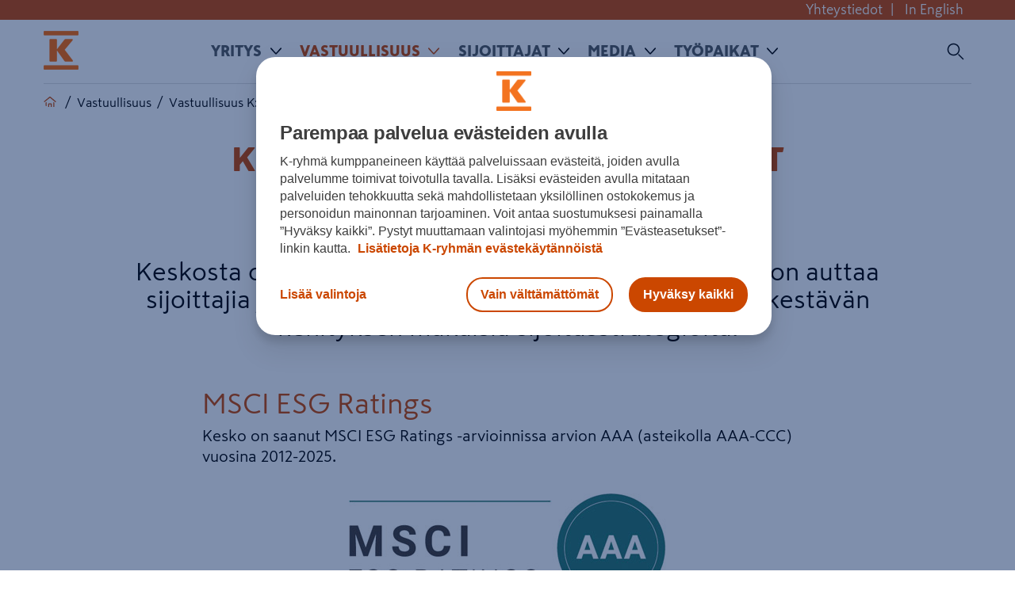

--- FILE ---
content_type: text/html; charset=utf-8
request_url: https://www.kesko.fi/vastuullisuus/vastuullisuus-kssa/kestavan-kehityksen-indeksit/
body_size: 16972
content:

<!DOCTYPE HTML>

<!--[if lt IE 7]>      <html class="no-js lt-ie10 lt-ie9 lt-ie8 lt-ie7" lang="fi"> <![endif]-->
<!--[if IE 7]>         <html class="no-js lt-ie10 lt-ie9 lt-ie8" lang="fi"> <![endif]-->
<!--[if IE 8]>         <html class="no-js lt-ie10 lt-ie9" lang="fi"> <![endif]-->
<!--[if IE 9]>         <html class="no-js lt-ie10" lang="fi"> <![endif]-->
<!--[if gt IE 9]><!-->
<html class="no-js" lang="fi">
<!--<![endif]-->
<head>
	<meta charset="utf-8">
	<meta http-equiv="X-UA-Compatible" content="IE=edge,chrome=1">
	<meta name="viewport" content="width=device-width,initial-scale=1">
	<meta name="format-detection" content="telephone=no">
	<meta name="description" />
	<meta name="keywords" />
    <meta name="robots" content="index,follow"/>
    <link rel="preconnect" href="https://www.googletagmanager.com">
    <link rel="preconnect" href="https://www.google-analytics.com">
    <link rel="preconnect" href="https://tools.euroland.com">    
    <link rel="preconnect" href="https://www.facebook.com">    
    
    <meta property="fb:app_id" content="1534123913476208"/>
    
    
        <meta property="og:title" content="Kest&#228;v&#228;n kehityksen indeksit"/>
        <meta property="og:type" content="article"/>
        <meta property="og:image" content="https://www.kesko.fi/4a7dce/globalassets/default_k_logo_570x570.png"/>
        <meta property="og:url" content="http://www.kesko.fi/vastuullisuus/vastuullisuus-kssa/kestavan-kehityksen-indeksit/"/>
        <meta property="og:locale" content="fi_FI" />
        <meta property="og:site_name" content="Kesko" />


	<title>Kest&#228;v&#228;n kehityksen indeksit</title>
    <link rel="apple-touch-icon" sizes="76x76" href="/staticcontent/img/apple-touch-icon.png">
    <link rel="icon" type="image/png" href="/staticcontent/img/favicon-32x32.png" sizes="32x32">
    <link rel="icon" type="image/png" href="/staticcontent/img/favicon-16x16.png" sizes="16x16">
    <link rel="manifest" href="/manifest.json">
    <link rel="mask-icon" href="/staticcontent/img/safari-pinned-tab.svg" color="#cb4700">
    <link rel="shortcut icon" href="/staticcontent/img/favicon.ico?v=3" type="image/x-icon">
    <meta name="msapplication-config" content="/browserconfig.xml">
    <meta name="theme-color" content="#ffffff">

    <!--[if lt IE 10]>
		<title>IE9</title>
		<link rel="stylesheet" href="/staticcontent/css/main.css">
		<link rel="stylesheet" href="/staticcontent/css/bootstrap.min.css">
        <link rel="stylesheet" href="/staticcontent/css/bootstrap-theme.min.css">
		<link rel="stylesheet" href="/staticcontent/css/txt-styling.css">
		<link rel="stylesheet" href="/staticcontent/css/header-footer.css">
		<link rel="stylesheet" href="/staticcontent/css/anchor-page.css">
	    <link rel="stylesheet" href="/staticcontent/css/article.css">
        <link rel="stylesheet" href="/staticcontent/css/cookie-notification.css">
	<![endif]-->
	<!--[if (gt IE 9)|!(IE)]><!-->
	<link href="/bundles/css?v=qH5v28_m7eXNuudTtwRRINGfaM9NrZtpLcDQhxfUR9s1" rel="stylesheet"/>


	

	<!--<![endif]-->
	
	
	
	
	<meta name="msvalidate.01" content="5E29DA5C6F19F80A97529F2266A844A1" />
	
    

    <!--script call in Episerver edit mode-->
    <!--script call end-->

</head>
<body>
    <!-- Google Tag Manager for Kesko.fi-->
<noscript><iframe src="//www.googletagmanager.com/ns.html?id=GTM-WR9M9C"
height="0" width="0" style="display:none;visibility:hidden"></iframe></noscript>
<script>(function(w,d,s,l,i){w[l]=w[l]||[];w[l].push(
{'gtm.start': new Date().getTime(),event:'gtm.js'}
);var f=d.getElementsByTagName(s)[0],
j=d.createElement(s),dl=l!='dataLayer'?'&l='+l:'';j.async=true;j.src=
'//www.googletagmanager.com/gtm.js?id='+i+dl;f.parentNode.insertBefore(j,f);
})(window,document,'script','dataLayer','GTM-WR9M9C');</script>
<!-- End Google Tag Manager -->
    <!--[if IE]>	
        <div class="ie" style="display:none"></div>
    <![endif]-->
    <div class="pageWrapper">
        
        
        



    <div class="cookie-notification k-regular hidden-print">
        <div class="cookie-content">
            <div class="cookie-content--inner">
                <span class="text">Verkkopalvelussamme k&#228;ytet&#228;&#228;n ev&#228;steit&#228; k&#228;ytt&#228;j&#228;kokemuksen parantamiseen. K&#228;ytt&#228;m&#228;ll&#228; palvelua hyv&#228;ksyt ev&#228;steiden k&#228;yt&#246;n.</span> <a>Lis&#228;tietoa</a> <button data-accept>OK</button>
            </div>
        </div>
    </div>




<!--Header-->
<header>






    <div class="top-bar container-fluid hidden-xs hidden-print">
        <div class="container">
            <div class="pull-right">
<a href="/yritys/yhteystiedot/" title="Yhteystiedot">Yhteystiedot</a>|                        <a href="/en/sustainability/sustainable-kesko/sustainability-indices/">In English</a>

            </div>
        </div>
    </div>
    <div class="container">
		<nav class="navbar kesko_main_navbar" role="navigation" id="kesko_main_navbar">
			<div class="container-fluid">
				<div class="navbar-header">
					<!--button type="button" class="navbar-toggle collapsed" data-toggle="collapse" data-target="#main_nav_menu"-->
					<a class="navbar-toggle">
						<span class="sr-only">Toggle navigation</span>
						<span class="icon-bar"></span>
						<span class="icon-bar"></span>
						<span class="icon-bar"></span>
					</a>
                    <a class="navbar_logo" style="background-image: url('/4a6d5e/globalassets/00-etusivu/orange_kesko_logo_nav.png')"
                       href="/" title="Kesko" area-label="Kesko" ></a>

					<!-- Search -->
                    <div id="main_nav_search" class="main_nav_search">
                        <form method="get" action="/haku/">
                            <input class="search_input" placeholder="Hae" type="text" value="" name="q" id="search">
                            <input class="search_submit" type="submit" value="">
                            <span class="search_icon"></span>
                            <span class="search_close"></span>
                        </form>
                        <input name="siterootid" value='5' type="hidden" id="siterootid" />
                        <input name="issubsite" value='false' type="hidden" id="issubsite" />
                    </div>

				</div>

				<div id="main_nav_menu" class="main_nav_menu">







<ul>
    <li class="mob_logo visible-xs">
        <a class="navbar_logo_mobile" style="background-image: url('/4a6d5e/globalassets/00-etusivu/orange_kesko_logo_nav.png')" 
           href="/"></a>
    </li>
        <li>
        <a href="/yritys/">
            Yritys
        </a>
            <a class="arrow"></a>
            <div class="main_nav_sub">
                <div class="main_nav_sub_inner">
                    <div>
                            <h4>
        <a href="/yritys/kesko-lyhyesti/"><span>
            Kesko lyhyesti
        </span></a>
    </h4>
    <h4>
        <a href="/yritys/strategia-visio-ja-arvot/"><span>
            Strategia, visio ja arvot
        </span></a>
    </h4>
    <h4 class="has_submenu">
        <a href="/yritys/toimialat/"><span>
            Toimialat
        </span></a>
            <a class="arrow"></a>
    </h4>
        <ul>
                <li class="has_submenu">
        <a href="/yritys/toimialat/paivittaistavarakauppa/">
            <span>
                P&#228;ivitt&#228;istavarakauppa
            </span>
        </a>
            <a class="arrow"></a>
            <ul class="visible_mobile">
                    <li>
        <a href="/yritys/toimialat/paivittaistavarakauppa/kespro/">
            <span>
                Kespro
            </span>
        </a>
    </li>

            </ul>
    </li>
    <li class="has_submenu">
        <a href="/yritys/toimialat/rakentamisen-ja-talotekniikan-kauppa/">
            <span>
                Rakentamisen ja talotekniikan kauppa
            </span>
        </a>
            <a class="arrow"></a>
            <ul class="visible_mobile">
                    <li>
        <a href="/yritys/toimialat/rakentamisen-ja-talotekniikan-kauppa/keskon-rakentamisen-ja-talotekniikan-kaupalle-myonnetty-pefc-sertifikaatti/">
            <span>
                Keskon rakentamisen ja talotekniikan kaupalle my&#246;nnetty PEFC-sertifikaatti
            </span>
        </a>
    </li>

            </ul>
    </li>
    <li>
        <a href="/yritys/toimialat/autokauppa/">
            <span>
                Autokauppa
            </span>
        </a>
    </li>

        </ul>
    <h4 class="has_submenu">
        <a href="/yritys/hallinto-ja-johto/"><span>
            Hallinto ja johto
        </span></a>
            <a class="arrow"></a>
    </h4>
        <ul>
                <li>
        <a href="/yritys/hallinto-ja-johto/hallitus/">
            <span>
                Hallitus
            </span>
        </a>
    </li>
    <li>
        <a href="/yritys/hallinto-ja-johto/konsernijohtoryhma/">
            <span>
                Konsernijohtoryhm&#228;
            </span>
        </a>
    </li>
    <li>
        <a href="/yritys/hallinto-ja-johto/tilintarkastaja/">
            <span>
                Tilintarkastaja
            </span>
        </a>
    </li>

        </ul>
    <h4 class="has_submenu">
        <a href="/yritys/yhteystiedot/"><span>
            Yhteystiedot
        </span></a>
            <a class="arrow"></a>
    </h4>
        <ul>
                <li>
        <a href="/yritys/yhteystiedot/kesko-oyj/">
            <span>
                Kesko Oyj
            </span>
        </a>
    </li>
    <li class="has_submenu">
        <a href="/yritys/yhteystiedot/paivittaistavarakauppa/">
            <span>
                P&#228;ivitt&#228;istavarakauppa
            </span>
        </a>
            <a class="arrow"></a>
            <ul class="visible_mobile">
                    <li>
        <a href="/yritys/yhteystiedot/paivittaistavarakauppa/palautteet/">
            <span>
                Palautteet
            </span>
        </a>
    </li>

            </ul>
    </li>
    <li>
        <a href="/yritys/yhteystiedot/rakentaminen-ja-talotekniikka/">
            <span>
                Rakentamisen ja talotekniikan kauppa
            </span>
        </a>
    </li>
    <li>
        <a href="/yritys/yhteystiedot/autokauppa/">
            <span>
                Autokauppa
            </span>
        </a>
    </li>
    <li>
        <a href="/yritys/yhteystiedot/aluetoiminnot/">
            <span>
                Aluetoiminnot
            </span>
        </a>
    </li>
    <li>
        <a href="/yritys/yhteystiedot/yhteystietoja-tavarantoimittajille/">
            <span>
                Yhteystietoja tavarantoimittajille
            </span>
        </a>
    </li>

        </ul>
</div><div>    <h4 class="has_submenu">
        <a href="/yritys/aluetoiminta/"><span>
            Aluetoiminta
        </span></a>
            <a class="arrow"></a>
    </h4>
        <ul>
                <li>
        <a href="/yritys/aluetoiminta/varsinais-suomi-ahvenanmaa-kanta-hame-ja-paijat-hame/">
            <span>
                Varsinais-Suomi, Ahvenanmaa, Kanta-H&#228;me ja P&#228;ij&#228;t-H&#228;me
            </span>
        </a>
    </li>
    <li>
        <a href="/yritys/aluetoiminta/etela-suomi-uusimaa-ja-kymenlaakso/">
            <span>
                Etel&#228;-Suomi: Uusimaa ja Kymenlaakso
            </span>
        </a>
    </li>
    <li>
        <a href="/yritys/aluetoiminta/lansi-suomi/">
            <span>
                L&#228;nsi-Suomi
            </span>
        </a>
    </li>
    <li>
        <a href="/yritys/aluetoiminta/ita--ja-keski-suomi/">
            <span>
                It&#228;- ja Keski-Suomi
            </span>
        </a>
    </li>
    <li>
        <a href="/yritys/aluetoiminta/pohjois-suomi/">
            <span>
                Pohjois-Suomi
            </span>
        </a>
    </li>

        </ul>
    <h4>
        <a href="/yritys/politiikat-ja-periaatteet/"><span>
            Politiikat ja periaatteet
        </span></a>
    </h4>
    <h4>
        <a href="/yritys/yhteiskuntasuhteet/"><span>
            Yhteiskuntasuhteet
        </span></a>
    </h4>
    <h4>
        <a href="/yritys/sponsorointi-ja-lahjoitukset/"><span>
            Sponsorointi ja lahjoitukset
        </span></a>
    </h4>
    <h4 class="has_submenu">
        <a href="/yritys/brandit/"><span>
            Br&#228;ndit
        </span></a>
            <a class="arrow"></a>
    </h4>
        <ul>
                <li class="has_submenu">
        <a href="/yritys/brandit/omat-merkit/">
            <span>
                Omat merkit
            </span>
        </a>
            <a class="arrow"></a>
            <ul class="visible_mobile">
                    <li>
        <a href="/yritys/brandit/omat-merkit/pirkka-ja-k-menu/">
            <span>
                Pirkka ja K-Menu
            </span>
        </a>
    </li>
    <li>
        <a href="/yritys/brandit/omat-merkit/kodin-kunnostajan-cello/">
            <span>
                Kodin kunnostajan Cello
            </span>
        </a>
    </li>
    <li>
        <a href="/yritys/brandit/omat-merkit/muotia-suomalaiseen-elamanmenoon---mywear/">
            <span>
                Muotia suomalaiseen el&#228;m&#228;nmenoon - mywear
            </span>
        </a>
    </li>

            </ul>
    </li>

        </ul>
    <h4>
        <a href="/yritys/k-plussa/"><span>
            K-Plussa
        </span></a>
    </h4>
    <h4 class="has_submenu">
        <a href="/yritys/lahjakortti/"><span>
            K-lahjakortti
        </span></a>
            <a class="arrow"></a>
    </h4>
        <ul>
                <li>
        <a href="/yritys/lahjakortti/lahjakorttien-yritystilaus/">
            <span>
                K-lahjakorttien yritystilaus
            </span>
        </a>
    </li>

        </ul>
</div><div>    <h4 class="has_submenu">
        <a href="/yritys/talouspalveluiden-yhteydenottolomake/"><span>
            Talouteen liittyv&#228;t yhteydenotot
        </span></a>
            <a class="arrow"></a>
    </h4>
        <ul>
                <li>
        <a href="/yritys/talouspalveluiden-yhteydenottolomake/usein-kysyttya/">
            <span>
                Usein kysytty&#228;
            </span>
        </a>
    </li>

        </ul>
    <h4 class="has_submenu">
        <a href="/yritys/verkkolaskutus/"><span>
            Verkkolaskutus
        </span></a>
            <a class="arrow"></a>
    </h4>
        <ul>
                <li>
        <a href="/yritys/verkkolaskutus/k-kauppiaiden-verkkolaskutus/">
            <span>
                K-kauppiaiden verkkolaskutus
            </span>
        </a>
    </li>

        </ul>
    <h4>
        <a href="/yritys/k-logistiikka/"><span>
            K-Logistiikka
        </span></a>
    </h4>
    <h4>
        <a href="/yritys/mediamyynti/"><span>
            Mediamyynti
        </span></a>
    </h4>
    <h4 class="has_submenu">
        <a href="/yritys/Tavarantoimittajat/"><span>
            Tavarantoimittajat
        </span></a>
            <a class="arrow"></a>
    </h4>
        <ul>
                <li>
        <a href="/yritys/Tavarantoimittajat/paivittaistavarakauppa/">
            <span>
                P&#228;ivitt&#228;istavarakauppa
            </span>
        </a>
    </li>
    <li>
        <a href="/yritys/Tavarantoimittajat/lahi--ja-pientuottajat/">
            <span>
                L&#228;hi- ja pientuottajat
            </span>
        </a>
    </li>

        </ul>
    <h4>
        <a href="/yritys/tietosuoja-keskossa/"><span>
            Tietosuoja Keskossa
        </span></a>
    </h4>
    <h4>
        <a href="/yritys/tutkimus-ja-tuotekehitys/"><span>
            Tutkimus ja tuotekehitys
        </span></a>
    </h4>
    <h4>
        <a href="/yritys/Historia/"><span>
            Historia
        </span></a>
    </h4>
    <h4>
        <a href="/yritys/palaute/"><span>
            Palaute
        </span></a>
    </h4>

                    </div>
                        <div class="nav_hightlight">
<p class="pointed-link-sm"><a href="/link/6f831454755a4c799c443801ade22921.aspx" target="_blank" rel="noopener">K Code of Conduct</a></p>
<p class="pointed-link-sm"><a href="https://www.oivahymy.fi/hae-yrityksia/#text=kesko%20oyj" target="_blank" rel="noopener">Keskon Oiva-raportit</a></p>
<p class="pointed-link-sm"><a href="https://www.k-ryhma.fi/" target="_blank" rel="noopener">K-ryhm&auml;.fi</a></p>
<p class="pointed-link-sm"><a href="https://www.k-ryhma.fi/liikeonlaake" target="_blank" rel="noopener">Liike on l&auml;&auml;ke</a></p>
<p class="pointed-link-sm"><a href="/link/5bee4d169690451696e6934ed37f6f1e.aspx">SpeakUp-ilmoituskanava</a></p>
<p class="pointed-link-sm"><a href="/link/7223aedec4a5473080df25001b7d000a.aspx" target="_blank" rel="noopener">Tuotteiden j&auml;ljill&auml;</a></p>
<p class="pointed-link-sm"><a href="https://www.k-ruoka.fi/artikkelit/k-kaupassa/varoitus-huijauskilpailusta" target="_blank" rel="noopener">Varoitus huijausviesteist&auml;</a></p>
<p class="pointed-link-sm"><a href="/link/29c82af1358243ea8a9b5a19f7138e99.aspx">Vuosiraportti</a></p>                        </div>
                </div><!-- /main_nav_sub_inner -->
            </div><!-- /main_nav_sub -->
    </li>
    <li>
        <a href="/vastuullisuus/">
            Vastuullisuus
        </a>
            <a class="arrow"></a>
            <div class="main_nav_sub">
                <div class="main_nav_sub_inner">
                    <div>
                            <h4 class="has_submenu">
        <a href="/vastuullisuus/vastuullisuus-kssa/"><span>
            Vastuullisuus K:ssa
        </span></a>
            <a class="arrow"></a>
    </h4>
        <ul>
                <li class="has_submenu">
        <a href="/vastuullisuus/vastuullisuus-kssa/vastuullisuusstrategia/">
            <span>
                Vastuullisuusstrategia
            </span>
        </a>
            <a class="arrow"></a>
            <ul class="visible_mobile">
                    <li>
        <a href="/vastuullisuus/vastuullisuus-kssa/vastuullisuusstrategia/tavoitteet-monimuotoisuuden-ja-yhdenvertaisuuden-edistamiseksi/">
            <span>
                Tavoitteet monimuotoisuuden ja yhdenvertaisuuden edist&#228;miseksi
            </span>
        </a>
    </li>

            </ul>
    </li>
    <li class="has_submenu">
        <a href="/vastuullisuus/vastuullisuus-kssa/ykn-kestavan-kehityksen-tavoitteet2/">
            <span>
                YK:n kest&#228;v&#228;n kehityksen tavoitteet
            </span>
        </a>
            <a class="arrow"></a>
            <ul class="visible_mobile">
                    <li>
        <a href="/vastuullisuus/vastuullisuus-kssa/ykn-kestavan-kehityksen-tavoitteet2/keskon-vastuullisuusstrategian-teemat-ja-sdgt/">
            <span>
                Vastuullisuusstrategian teemat ja SDGt
            </span>
        </a>
    </li>

            </ul>
    </li>
    <li class="selected">
        <a href="/vastuullisuus/vastuullisuus-kssa/kestavan-kehityksen-indeksit/">
            <span>
                Kest&#228;v&#228;n kehityksen indeksit
            </span>
        </a>
    </li>
    <li>
        <a href="/vastuullisuus/vastuullisuus-kssa/kestavyysraportit/">
            <span>
                Kest&#228;vyysraportit
            </span>
        </a>
    </li>
    <li>
        <a href="/vastuullisuus/vastuullisuus-kssa/vihrea-rahoitus/">
            <span>
                Vihre&#228; rahoitus
            </span>
        </a>
    </li>

        </ul>
</div><div>    <h4 class="has_submenu">
        <a href="/vastuullisuus/ilmasto-ja-luonto/"><span>
            Ilmasto ja luonto
        </span></a>
            <a class="arrow"></a>
    </h4>
        <ul>
                <li class="has_submenu">
        <a href="/vastuullisuus/ilmasto-ja-luonto/paastotavoitteet/">
            <span>
                P&#228;&#228;st&#246;tavoitteet
            </span>
        </a>
            <a class="arrow"></a>
            <ul class="visible_mobile">
                    <li>
        <a href="/vastuullisuus/ilmasto-ja-luonto/paastotavoitteet/ymparistojarjestelmat/">
            <span>
                Ymp&#228;rist&#246;j&#228;rjestelm&#228;t
            </span>
        </a>
    </li>

            </ul>
    </li>
    <li>
        <a href="/vastuullisuus/ilmasto-ja-luonto/energiatehokkuus/">
            <span>
                Energiatehokkuus
            </span>
        </a>
    </li>
    <li>
        <a href="/vastuullisuus/ilmasto-ja-luonto/tcfd--report/">
            <span>
                TCFD report
            </span>
        </a>
    </li>
    <li class="has_submenu">
        <a href="/vastuullisuus/ilmasto-ja-luonto/biodiversiteetti/">
            <span>
                Biodiversiteetti
            </span>
        </a>
            <a class="arrow"></a>
            <ul class="visible_mobile">
                    <li>
        <a href="/vastuullisuus/ilmasto-ja-luonto/biodiversiteetti/vesi/">
            <span>
                Vesi
            </span>
        </a>
    </li>

            </ul>
    </li>
    <li>
        <a href="/vastuullisuus/ilmasto-ja-luonto/kiertotalous/">
            <span>
                Kiertotalous
            </span>
        </a>
    </li>
    <li>
        <a href="/vastuullisuus/ilmasto-ja-luonto/ruokahavikki/">
            <span>
                Ruokah&#228;vikki
            </span>
        </a>
    </li>

        </ul>
</div><div>    <h4 class="has_submenu">
        <a href="/vastuullisuus/arvoketju/"><span>
            Arvoketju
        </span></a>
            <a class="arrow"></a>
    </h4>
        <ul>
                <li class="has_submenu">
        <a href="/vastuullisuus/arvoketju/kestava-hankinta/">
            <span>
                Kest&#228;v&#228; hankinta
            </span>
        </a>
            <a class="arrow"></a>
            <ul class="visible_mobile">
                    <li>
        <a href="/vastuullisuus/arvoketju/kestava-hankinta/hankintastrategia/">
            <span>
                Hankintastrategia
            </span>
        </a>
    </li>
    <li>
        <a href="/vastuullisuus/arvoketju/kestava-hankinta/ostotoiminnan-periaatteet/">
            <span>
                Ostotoiminnan periaatteet
            </span>
        </a>
    </li>
    <li>
        <a href="/vastuullisuus/arvoketju/kestava-hankinta/hyvaksytyt-sertifiointi--ja-auditointijarjestelmat/">
            <span>
                Hyv&#228;ksytyt sertifiointi- ja auditointij&#228;rjestelm&#228;t
            </span>
        </a>
    </li>
    <li>
        <a href="/vastuullisuus/arvoketju/kestava-hankinta/reilu-kauppa/">
            <span>
                Reilu kauppa
            </span>
        </a>
    </li>
    <li>
        <a href="/vastuullisuus/arvoketju/kestava-hankinta/amfori-bsci/">
            <span>
                amfori BSCI
            </span>
        </a>
    </li>
    <li>
        <a href="/vastuullisuus/arvoketju/kestava-hankinta/international-accord/">
            <span>
                International Accord
            </span>
        </a>
    </li>
    <li>
        <a href="/vastuullisuus/arvoketju/kestava-hankinta/tehdaslistat/">
            <span>
                Tehdaslistat
            </span>
        </a>
    </li>
    <li>
        <a href="/vastuullisuus/arvoketju/kestava-hankinta/riskimaalista/">
            <span>
                Riskimaalista
            </span>
        </a>
    </li>
    <li>
        <a href="/vastuullisuus/arvoketju/kestava-hankinta/ymparistoarvioinnit/">
            <span>
                Ymp&#228;rist&#246;arvioinnit
            </span>
        </a>
    </li>

            </ul>
    </li>
    <li class="has_submenu">
        <a href="/vastuullisuus/arvoketju/vastuullisuuslinjaukset/">
            <span>
                Vastuullisuuslinjaukset
            </span>
        </a>
            <a class="arrow"></a>
            <ul class="visible_mobile">
                    <li>
        <a href="/vastuullisuus/arvoketju/vastuullisuuslinjaukset/kala-ja-ayriaislinjaus/">
            <span>
                Kala- ja &#228;yri&#228;islinjaus
            </span>
        </a>
    </li>
    <li>
        <a href="/vastuullisuus/arvoketju/vastuullisuuslinjaukset/puu--ja-paperilinjaus/">
            <span>
                Puu- ja paperilinjaus
            </span>
        </a>
    </li>
    <li>
        <a href="/vastuullisuus/arvoketju/vastuullisuuslinjaukset/palmuoljylinjaus/">
            <span>
                Palmu&#246;ljylinjaus
            </span>
        </a>
    </li>
    <li>
        <a href="/vastuullisuus/arvoketju/vastuullisuuslinjaukset/soijalinjaus/">
            <span>
                Soijalinjaus
            </span>
        </a>
    </li>
    <li>
        <a href="/vastuullisuus/arvoketju/vastuullisuuslinjaukset/elainsuojelulinjaus/">
            <span>
                El&#228;insuojelulinjaus
            </span>
        </a>
    </li>
    <li>
        <a href="/vastuullisuus/arvoketju/vastuullisuuslinjaukset/kaakaolinjaus/">
            <span>
                Kaakaolinjaus
            </span>
        </a>
    </li>
    <li>
        <a href="/vastuullisuus/arvoketju/vastuullisuuslinjaukset/pakkauslinjaus/">
            <span>
                Pakkauslinjaus
            </span>
        </a>
    </li>
    <li>
        <a href="/vastuullisuus/arvoketju/vastuullisuuslinjaukset/kahvi--ja-teelinjaus/">
            <span>
                Kahvi- ja teelinjaus
            </span>
        </a>
    </li>
    <li>
        <a href="/vastuullisuus/arvoketju/vastuullisuuslinjaukset/metsakatolinjaus/">
            <span>
                Mets&#228;katolinjaus
            </span>
        </a>
    </li>
    <li>
        <a href="/vastuullisuus/arvoketju/vastuullisuuslinjaukset/gmo-linjaus/">
            <span>
                GMO-linjaus
            </span>
        </a>
    </li>
    <li>
        <a href="/vastuullisuus/arvoketju/vastuullisuuslinjaukset/tekstiililinjaus/">
            <span>
                Tekstiililinjaus
            </span>
        </a>
    </li>

            </ul>
    </li>
    <li>
        <a href="/vastuullisuus/arvoketju/kestavat-tuotteet/">
            <span>
                Kest&#228;v&#228;t tuotteet
            </span>
        </a>
    </li>
    <li class="has_submenu">
        <a href="/vastuullisuus/arvoketju/terveellisyys-ja-ravitsemus/">
            <span>
                Terveellisyys ja ravitsemus
            </span>
        </a>
            <a class="arrow"></a>
            <ul class="visible_mobile">
                    <li>
        <a href="/vastuullisuus/arvoketju/terveellisyys-ja-ravitsemus/puoli-kiloa-kasviksia-paivassa/">
            <span>
                Puoli kiloa kasviksia p&#228;iv&#228;ss&#228;
            </span>
        </a>
    </li>
    <li>
        <a href="/vastuullisuus/arvoketju/terveellisyys-ja-ravitsemus/ravintosisallon-uudistaminen/">
            <span>
                Pirkka-tuotteiden ravintosis&#228;ll&#246;n uudistaminen
            </span>
        </a>
    </li>
    <li>
        <a href="/vastuullisuus/arvoketju/terveellisyys-ja-ravitsemus/sydanmerkin-lisaaminen-pakkauksiin/">
            <span>
                Syd&#228;nmerkin lis&#228;&#228;minen pakkauksiin
            </span>
        </a>
    </li>

            </ul>
    </li>
    <li>
        <a href="/vastuullisuus/arvoketju/ihmisoikeussitoumus-ja--arviointi/">
            <span>
                Ihmisoikeussitoumus ja -arviointi
            </span>
        </a>
    </li>

        </ul>
</div><div>    <h4 class="has_submenu">
        <a href="/vastuullisuus/ihmiset/"><span>
            Ihmiset
        </span></a>
            <a class="arrow"></a>
    </h4>
        <ul>
                <li>
        <a href="/vastuullisuus/ihmiset/monimuotoisuus-yhdenvertaisuus-ja-mukaan-ottaminen/">
            <span>
                Monimuotoisuus, yhdenvertaisuus ja mukaan ottaminen
            </span>
        </a>
    </li>
    <li>
        <a href="/vastuullisuus/ihmiset/hyvinvointi-ja-turvallisuus/">
            <span>
                Hyvinvointi ja turvallisuus
            </span>
        </a>
    </li>

        </ul>
    <h4 class="has_submenu">
        <a href="/vastuullisuus/hyva-hallinto/"><span>
            Hyv&#228; hallinto
        </span></a>
            <a class="arrow"></a>
    </h4>
        <ul>
                <li>
        <a href="/vastuullisuus/hyva-hallinto/k-code-of-conduct/">
            <span>
                K Code of Conduct
            </span>
        </a>
    </li>
    <li>
        <a href="/vastuullisuus/hyva-hallinto/korruption-ja-lahjonnan-vastaiset-periaatteet/">
            <span>
                Korruption ja lahjonnan vastaiset periaatteet
            </span>
        </a>
    </li>
    <li>
        <a href="/vastuullisuus/hyva-hallinto/edunvalvonta--toiminta-jarjestoissa/">
            <span>
                Edunvalvonta – toiminta j&#228;rjest&#246;iss&#228;
            </span>
        </a>
    </li>

        </ul>

                    </div>
                </div><!-- /main_nav_sub_inner -->
            </div><!-- /main_nav_sub -->
    </li>
    <li>
        <a href="/sijoittaja/">
            Sijoittajat
        </a>
            <a class="arrow"></a>
            <div class="main_nav_sub">
                <div class="main_nav_sub_inner">
                    <div>
                            <h4 class="has_submenu">
        <a href="/sijoittaja/strategia/"><span>
            Strategia
        </span></a>
            <a class="arrow"></a>
    </h4>
        <ul>
                <li>
        <a href="/sijoittaja/strategia/toimialojen-strategiat/">
            <span>
                Toimialojen strategiat
            </span>
        </a>
    </li>
    <li>
        <a href="/sijoittaja/strategia/toimintaymparisto/">
            <span>
                Toimintaymp&#228;rist&#246;
            </span>
        </a>
    </li>
    <li>
        <a href="/sijoittaja/strategia/kiinteistot/">
            <span>
                Kiinteist&#246;t
            </span>
        </a>
    </li>
    <li>
        <a href="/sijoittaja/strategia/liiketoimintamallit/">
            <span>
                Liiketoimintamallit
            </span>
        </a>
    </li>
    <li>
        <a href="/sijoittaja/strategia/taloudelliset-tavoitteet/">
            <span>
                Taloudelliset tavoitteet
            </span>
        </a>
    </li>

        </ul>
    <h4 class="has_submenu">
        <a href="/sijoittaja/kesko-sijoituskohteena/"><span>
            Kesko sijoituskohteena
        </span></a>
            <a class="arrow"></a>
    </h4>
        <ul>
                <li>
        <a href="/sijoittaja/kesko-sijoituskohteena/fact-sheet/">
            <span>
                Fact sheet
            </span>
        </a>
    </li>
    <li>
        <a href="/yritys/yhteystiedot/analyytikot/">
            <span>
                Analyytikot
            </span>
        </a>
    </li>
    <li>
        <a href="/sijoittaja/kesko-sijoituskohteena/miten-sijoittaa-keskoon/">
            <span>
                Miten sijoittaa Keskoon
            </span>
        </a>
    </li>
    <li>
        <a href="/sijoittaja/kesko-sijoituskohteena/rahoitusasema/">
            <span>
                Rahoitusasema
            </span>
        </a>
    </li>
    <li>
        <a href="/vastuullisuus/vastuullisuus-kssa/vastuullisuusstrategia/">
            <span>
                Vastuullisuus
            </span>
        </a>
    </li>
    <li>
        <a href="/sijoittaja/kesko-sijoituskohteena/vihrea-rahoitus/">
            <span>
                Vihre&#228; rahoitus
            </span>
        </a>
    </li>

        </ul>
    <h4>
        <a href="/yritys/yhteystiedot/kesko-oyj/sijoittajasuhteet/"><span>
            Yhteystiedot
        </span></a>
    </h4>
</div><div>    <h4 class="has_submenu">
        <a href="/sijoittaja/osaketieto/"><span>
            Osaketieto
        </span></a>
            <a class="arrow"></a>
    </h4>
        <ul>
                <li class="has_submenu">
        <a href="/sijoittaja/osaketieto/osinkopolitiikka-ja-osinko/">
            <span>
                Osinkopolitiikka ja osinko
            </span>
        </a>
            <a class="arrow"></a>
            <ul class="visible_mobile">
                    <li>
        <a href="/sijoittaja/osaketieto/osinkopolitiikka-ja-osinko/osinkohistoria/">
            <span>
                Osinkohistoria
            </span>
        </a>
    </li>

            </ul>
    </li>
    <li class="has_submenu">
        <a href="/sijoittaja/osaketieto/suurimmat-osakkeenomistajat/suurimmat-osakkeenomistajat-osakkeiden-mukaan/">
            <span>
                Suurimmat osakkeenomistajat
            </span>
        </a>
            <a class="arrow"></a>
            <ul class="visible_mobile">
                    <li>
        <a href="/sijoittaja/osaketieto/suurimmat-osakkeenomistajat/suurimmat-osakkeenomistajat-osakkeiden-mukaan/">
            <span>
                Suurimmat osakkeenomistajat osakem&#228;&#228;r&#228;n mukaan
            </span>
        </a>
    </li>
    <li>
        <a href="/sijoittaja/osaketieto/suurimmat-osakkeenomistajat/suurimmat-omistajat-aanimaaran-mukaan/">
            <span>
                Suurimmat omistajat &#228;&#228;nim&#228;&#228;r&#228;n mukaan
            </span>
        </a>
    </li>
    <li>
        <a href="/sijoittaja/osaketieto/suurimmat-osakkeenomistajat/hallintarekisteroidyt-omistajat/">
            <span>
                Hallintarekister&#246;idyt omistajat
            </span>
        </a>
    </li>
    <li>
        <a href="/sijoittaja/osaketieto/suurimmat-osakkeenomistajat/osakeomistuksen-jakautuminen-omistajaryhmittain/">
            <span>
                Osakeomistuksen jakautuminen omistajaryhmitt&#228;in
            </span>
        </a>
    </li>
    <li>
        <a href="/sijoittaja/osaketieto/suurimmat-osakkeenomistajat/osakeomistuksen-jakautuminen-suuruusluokittain/">
            <span>
                Osakeomistuksen jakautuminen suuruusluokittain
            </span>
        </a>
    </li>

            </ul>
    </li>
    <li>
        <a href="/sijoittaja/osaketieto/johdon-osakeomistus/">
            <span>
                Johdon osakeomistus
            </span>
        </a>
    </li>
    <li>
        <a href="/sijoittaja/osaketieto/osakepalkkiojarjestelmat/">
            <span>
                Osakepalkkioj&#228;rjestelm&#228;t
            </span>
        </a>
    </li>
    <li>
        <a href="/sijoittaja/osaketieto/omat-osakkeet/">
            <span>
                Omat osakkeet
            </span>
        </a>
    </li>
    <li>
        <a href="/sijoittaja/osaketieto/osakepaaoma/">
            <span>
                Osakep&#228;&#228;oma
            </span>
        </a>
    </li>
    <li>
        <a href="/sijoittaja/osaketieto/osakkeiden-lukumaara/">
            <span>
                Osakkeiden lukum&#228;&#228;r&#228;
            </span>
        </a>
    </li>
    <li>
        <a href="/sijoittaja/osaketieto/valtuutukset/">
            <span>
                Valtuutukset
            </span>
        </a>
    </li>
    <li>
        <a href="/sijoittaja/osaketieto/liputusilmoitukset/">
            <span>
                Liputusilmoitukset
            </span>
        </a>
    </li>
    <li>
        <a href="/sijoittaja/osaketieto/kestavan-kehityksen-indeksit/">
            <span>
                Kest&#228;v&#228;n kehityksen indeksit
            </span>
        </a>
    </li>

        </ul>
    <h4 class="has_submenu">
        <a href="/sijoittaja/osaketyokalut/osakemonitori/"><span>
            Osakety&#246;kalut
        </span></a>
            <a class="arrow"></a>
    </h4>
        <ul>
                <li>
        <a href="/sijoittaja/osaketyokalut/osakemonitori/">
            <span>
                Osakemonitori
            </span>
        </a>
    </li>
    <li>
        <a href="/sijoittaja/osaketyokalut/vaihtoehtoiset-markkinapaikat1/">
            <span>
                Vaihtoehtoiset markkinapaikat
            </span>
        </a>
    </li>
    <li class="has_submenu">
        <a href="/sijoittaja/osaketyokalut/analyysityokalu/">
            <span>
                Analyysity&#246;kalu
            </span>
        </a>
            <a class="arrow"></a>
            <ul class="visible_mobile">
                    <li>
        <a href="/sijoittaja/osaketyokalut/analyysityokalu/analyysityokalu-vuositaso/">
            <span>
                Analyysity&#246;kalu - vuositaso
            </span>
        </a>
    </li>
    <li>
        <a href="/sijoittaja/osaketyokalut/analyysityokalu/analyysityokalu-neljannesvuositaso/">
            <span>
                Analyysity&#246;kalu - nelj&#228;nnesvuositaso
            </span>
        </a>
    </li>

            </ul>
    </li>
    <li>
        <a href="/sijoittaja/osaketyokalut/tuottolaskuri/">
            <span>
                Tuottolaskuri
            </span>
        </a>
    </li>
    <li>
        <a href="/sijoittaja/osaketyokalut/paatoskurssit/">
            <span>
                P&#228;&#228;t&#246;skurssit
            </span>
        </a>
    </li>

        </ul>
</div><div>    <h4 class="has_submenu">
        <a href="/sijoittaja/taloustieto-ja-julkaisut/avainluvut/"><span>
            Taloustieto ja julkaisut
        </span></a>
            <a class="arrow"></a>
    </h4>
        <ul>
                <li>
        <a href="/sijoittaja/taloustieto-ja-julkaisut/avainluvut/">
            <span>
                Avainluvut
            </span>
        </a>
    </li>
    <li>
        <a href="/sijoittaja/taloustieto-ja-julkaisut/Tilinpaatokset-ja-osavuosikatsaukset/">
            <span>
                Tilinp&#228;&#228;t&#246;stiedotteet ja osavuosikatsaukset
            </span>
        </a>
    </li>
    <li>
        <a href="/media/uutiset-ja-tiedotteet/porssitiedotteet/">
            <span>
                P&#246;rssitiedotteet
            </span>
        </a>
    </li>
    <li>
        <a href="/media/uutiset-ja-tiedotteet/sijoittajauutiset/">
            <span>
                Sijoittajauutiset
            </span>
        </a>
    </li>
    <li>
        <a href="/sijoittaja/taloustieto-ja-julkaisut/kuukausimyynti/">
            <span>
                Kuukausimyynti
            </span>
        </a>
    </li>
    <li>
        <a href="/sijoittaja/taloustieto-ja-julkaisut/Tulevaisuuden-nakymat/">
            <span>
                Tulevaisuuden n&#228;kym&#228;t
            </span>
        </a>
    </li>
    <li>
        <a href="/sijoittaja/taloustieto-ja-julkaisut/konsensusennusteet-ja-suositukset/">
            <span>
                Konsensusennusteet ja suositukset
            </span>
        </a>
    </li>
    <li>
        <a href="/sijoittaja/taloustieto-ja-julkaisut/vuosiraportit/">
            <span>
                Vuosiraportit
            </span>
        </a>
    </li>
    <li>
        <a href="/sijoittaja/taloustieto-ja-julkaisut/yritys--ja-kiinteistokaupat/">
            <span>
                Yritys- ja kiinteist&#246;kaupat
            </span>
        </a>
    </li>
    <li>
        <a href="/sijoittaja/taloustieto-ja-julkaisut/tunnusluvut-ja-segmenttitiedot/">
            <span>
                Tunnusluvut ja segmenttitiedot
            </span>
        </a>
    </li>

        </ul>
    <h4>
        <a href="/sijoittaja/sijoittajakalenteri/"><span>
            Sijoittajakalenteri
        </span></a>
    </h4>
    <h4>
        <a href="/sijoittaja/raportit-ja-presentaatiot/"><span>
            Raportit ja presentaatiot
        </span></a>
    </h4>
</div><div>    <h4 class="has_submenu">
        <a href="/sijoittaja/hallinnointi/"><span>
            Hallinnointi
        </span></a>
            <a class="arrow"></a>
    </h4>
        <ul>
                <li>
        <a href="/sijoittaja/hallinnointi/selvitykset/">
            <span>
                Selvitykset
            </span>
        </a>
    </li>
    <li class="has_submenu">
        <a href="/sijoittaja/hallinnointi/yhtiokokous/">
            <span>
                Yhti&#246;kokous
            </span>
        </a>
            <a class="arrow"></a>
            <ul class="visible_mobile">
                    <li>
        <a href="/sijoittaja/hallinnointi/yhtiokokous/yhtiokokous-2026/">
            <span>
                Yhti&#246;kokous 2026
            </span>
        </a>
    </li>
    <li>
        <a href="/sijoittaja/hallinnointi/yhtiokokous/aiemmat-yhtiokokoukset/">
            <span>
                Aiemmat yhti&#246;kokoukset
            </span>
        </a>
    </li>

            </ul>
    </li>
    <li>
        <a href="/sijoittaja/hallinnointi/osakkeenomistajien-nimitystoimikunta/">
            <span>
                Osakkeenomistajien nimitystoimikunta
            </span>
        </a>
    </li>
    <li class="has_submenu">
        <a href="/sijoittaja/hallinnointi/hallitus/">
            <span>
                Hallitus
            </span>
        </a>
            <a class="arrow"></a>
            <ul class="visible_mobile">
                    <li>
        <a href="/sijoittaja/hallinnointi/hallitus/hallituksen-jasenet/">
            <span>
                Hallituksen j&#228;senet
            </span>
        </a>
    </li>
    <li>
        <a href="/sijoittaja/hallinnointi/hallitus/hallituksen-jasenten-riippumattomuus/">
            <span>
                Hallituksen j&#228;senten riippumattomuus
            </span>
        </a>
    </li>
    <li>
        <a href="/sijoittaja/hallinnointi/hallitus/hallituksen-valiokunnat/">
            <span>
                Hallituksen valiokunnat
            </span>
        </a>
    </li>
    <li>
        <a href="/sijoittaja/hallinnointi/hallitus/monimuotoisuuspolitiikka/">
            <span>
                Monimuotoisuuspolitiikka
            </span>
        </a>
    </li>

            </ul>
    </li>
    <li class="has_submenu">
        <a href="/sijoittaja/hallinnointi/yrityksen-johto/">
            <span>
                Yrityksen johto
            </span>
        </a>
            <a class="arrow"></a>
            <ul class="visible_mobile">
                    <li>
        <a href="/sijoittaja/hallinnointi/yrityksen-johto/paajohtaja-ja-konsernijohtoryhma/">
            <span>
                P&#228;&#228;johtaja ja konsernijohtoryhm&#228;
            </span>
        </a>
    </li>

            </ul>
    </li>
    <li class="has_submenu">
        <a href="/sijoittaja/hallinnointi/palkitseminen/">
            <span>
                Palkitseminen
            </span>
        </a>
            <a class="arrow"></a>
            <ul class="visible_mobile">
                    <li>
        <a href="/sijoittaja/hallinnointi/palkitseminen/hallitus/">
            <span>
                Hallitus
            </span>
        </a>
    </li>
    <li>
        <a href="/sijoittaja/hallinnointi/palkitseminen/paajohtaja/">
            <span>
                P&#228;&#228;johtaja
            </span>
        </a>
    </li>
    <li>
        <a href="/sijoittaja/hallinnointi/palkitseminen/konsernijohtoryhma/">
            <span>
                Konsernijohtoryhm&#228;
            </span>
        </a>
    </li>
    <li>
        <a href="/sijoittaja/hallinnointi/palkitseminen/osakepalkkiojarjestelmat/">
            <span>
                Osakepalkkioj&#228;rjestelm&#228;t
            </span>
        </a>
    </li>

            </ul>
    </li>
    <li class="has_submenu">
        <a href="/sijoittaja/hallinnointi/riskienhallinta/">
            <span>
                Riskienhallinta ja valvonta
            </span>
        </a>
            <a class="arrow"></a>
            <ul class="visible_mobile">
                    <li>
        <a href="/sijoittaja/hallinnointi/riskienhallinta/merkittavimmat-riskit/">
            <span>
                Merkitt&#228;vimm&#228;t riskit
            </span>
        </a>
    </li>
    <li>
        <a href="/sijoittaja/hallinnointi/riskienhallinta/sisainen-valvonta/">
            <span>
                Sis&#228;inen valvonta
            </span>
        </a>
    </li>
    <li>
        <a href="/sijoittaja/hallinnointi/riskienhallinta/taloudellinen-raportointi/">
            <span>
                Taloudellinen raportointi
            </span>
        </a>
    </li>

            </ul>
    </li>
    <li>
        <a href="/sijoittaja/hallinnointi/sisainen-tarkastus/">
            <span>
                Sis&#228;inen tarkastus
            </span>
        </a>
    </li>
    <li>
        <a href="/sijoittaja/hallinnointi/sisapiirihallinto/">
            <span>
                Sis&#228;piirihallinto
            </span>
        </a>
    </li>
    <li>
        <a href="/sijoittaja/hallinnointi/johdon-liiketoimet/">
            <span>
                Johdon liiketoimet
            </span>
        </a>
    </li>
    <li>
        <a href="/sijoittaja/hallinnointi/tilintarkastus-ja-kestavyysraportoinnin-varmennus/">
            <span>
                Tilintarkastus ja kest&#228;vyysraportoinnin varmennus
            </span>
        </a>
    </li>
    <li>
        <a href="/sijoittaja/hallinnointi/yhtiojarjestys/">
            <span>
                Yhti&#246;j&#228;rjestys
            </span>
        </a>
    </li>
    <li>
        <a href="/sijoittaja/hallinnointi/tiedonantopolitiikka/">
            <span>
                Tiedonantopolitiikka
            </span>
        </a>
    </li>
    <li>
        <a href="/sijoittaja/hallinnointi/speakup-ilmoituskanava/">
            <span>
                SpeakUp-ilmoituskanava
            </span>
        </a>
    </li>

        </ul>

                    </div>
                </div><!-- /main_nav_sub_inner -->
            </div><!-- /main_nav_sub -->
    </li>
    <li>
        <a href="/media/">
            Media
        </a>
            <a class="arrow"></a>
            <div class="main_nav_sub">
                <div class="main_nav_sub_inner">
                    <div>
                            <h4 class="has_submenu">
        <a href="/media/uutiset-ja-tiedotteet/"><span>
            Uutiset ja tiedotteet
        </span></a>
            <a class="arrow"></a>
    </h4>
        <ul>
                <li>
        <a href="/media/uutiset-ja-tiedotteet/porssitiedotteet/">
            <span>
                P&#246;rssitiedotteet
            </span>
        </a>
    </li>
    <li>
        <a href="/media/uutiset-ja-tiedotteet/sijoittajauutiset/">
            <span>
                Sijoittajauutiset
            </span>
        </a>
    </li>
    <li>
        <a href="/media/uutiset-ja-tiedotteet/lehdistotiedotteet/">
            <span>
                Lehdist&#246;tiedotteet
            </span>
        </a>
    </li>
    <li>
        <a href="/media/uutiset-ja-tiedotteet/uutiset/">
            <span>
                Uutiset
            </span>
        </a>
    </li>

        </ul>
    <h4 class="has_submenu">
        <a href="/media/teemat/"><span>
            Teemat
        </span></a>
            <a class="arrow"></a>
    </h4>
        <ul>
                <li>
        <a href="/media/teemat/kohti-kiertotaloutta/">
            <span>
                Kohti kiertotaloutta
            </span>
        </a>
    </li>
    <li>
        <a href="/media/teemat/vahemman-paastoja/">
            <span>
                V&#228;hemm&#228;n p&#228;&#228;st&#246;j&#228;
            </span>
        </a>
    </li>
    <li>
        <a href="/media/teemat/vastuulliset-valikoimat/">
            <span>
                Vastuulliset valikoimat
            </span>
        </a>
    </li>
    <li>
        <a href="/media/teemat/toissa-kssa/">
            <span>
                Tekij&#246;iden talossa tapahtuu
            </span>
        </a>
    </li>

        </ul>
</div><div>    <h4 class="has_submenu">
        <a href="/media/keskon-verkkosivustot/"><span>
            K-ryhm&#228;n verkkosivustot
        </span></a>
            <a class="arrow"></a>
    </h4>
        <ul>
                <li>
        <a href="/media/keskon-verkkosivustot/paivittaistavarakaupan-verkkosivut/">
            <span>
                P&#228;ivitt&#228;istavarakauppa
            </span>
        </a>
    </li>
    <li>
        <a href="/media/keskon-verkkosivustot/rakentamisen-ja-talotekniikan-kauppa/">
            <span>
                Rakentamisen ja talotekniikan kauppa
            </span>
        </a>
    </li>
    <li>
        <a href="/media/keskon-verkkosivustot/autokaupan-verkkosivut/">
            <span>
                Autokauppa
            </span>
        </a>
    </li>
    <li>
        <a href="/media/keskon-verkkosivustot/muut-k-ryhman-verkkopalvelut/">
            <span>
                Muut verkkopalvelut
            </span>
        </a>
    </li>

        </ul>
    <h4 class="has_submenu">
        <a href="/media/blogit/"><span>
            Blogit
        </span></a>
            <a class="arrow"></a>
    </h4>
        <ul>
                <li>
        <a href="/media/blogit/nakokulma/">
            <span>
                N&#228;k&#246;kulma
            </span>
        </a>
    </li>
    <li>
        <a href="/media/blogit/kaupantekija/">
            <span>
                Kaupan tekij&#228;
            </span>
        </a>
    </li>
    <li>
        <a href="/media/blogit/sijoittajapodcastit-ja--blogit/">
            <span>
                Sijoittajablogit ja -podcastit
            </span>
        </a>
    </li>

        </ul>
    <h4>
        <a href="/media/sosiaalisen-median-kanavat/"><span>
            Sosiaalisen median kanavat
        </span></a>
    </h4>
</div><div>    <h4 class="has_submenu">
        <a href="/media/aineistopankki/"><span>
            Aineistopankki
        </span></a>
            <a class="arrow"></a>
    </h4>
        <ul>
                <li>
        <a href="/media/aineistopankki/videokirjasto/">
            <span>
                Sijoittajan videokirjasto
            </span>
        </a>
    </li>

        </ul>
    <h4>
        <a href="/media/tiedotetilaukset/"><span>
            Tiedotetilaukset
        </span></a>
    </h4>
    <h4>
        <a href="/media/rss-syotteet/"><span>
            RSS-sy&#246;tteet
        </span></a>
    </h4>
    <h4>
        <a href="/yritys/yhteystiedot/kesko-oyj/viestinta/"><span>
            Yhteystiedot
        </span></a>
    </h4>

                    </div>
                        <div class="nav_hightlight">
<p class="pointed-link-sm"><a title="Facebook" href="https://www.facebook.com/Kryhma" target="_blank" rel="noopener">Facebook</a></p>
<p class="pointed-link-sm"><a href="https://instagram.com/kryhma/" target="_blank" rel="noopener">Instagram</a></p>
<p class="pointed-link-sm"><a href="https://www.linkedin.com/company/kesko" target="_blank" rel="noopener">LinkedIn</a></p>
<p class="pointed-link-sm"><a href="https://www.youtube.com/keskovideot" target="_blank" rel="noopener">YouTube</a></p>
<p class="pointed-link-sm"><a href="/link/4d0e6ce673e54cc3af1c21141e50e348.aspx">Kaikki some-kanavat</a></p>                        </div>
                </div><!-- /main_nav_sub_inner -->
            </div><!-- /main_nav_sub -->
    </li>
    <li>
        <a href="/tyopaikat/">
            Ty&#246;paikat
        </a>
            <a class="arrow"></a>
            <div class="main_nav_sub">
                <div class="main_nav_sub_inner">
                    <div>
                            <h4 class="has_submenu">
        <a href="/tyopaikat/avoimet-tyopaikat/"><span>
            Avoimet ty&#246;paikat
        </span></a>
            <a class="arrow"></a>
    </h4>
        <ul>
                <li>
        <a href="/tyopaikat/avoimet-tyopaikat/k-ryhman-rekrytointiprosessi/">
            <span>
                K-ryhm&#228;n rekrytointiprosessi
            </span>
        </a>
    </li>
    <li>
        <a href="/tyopaikat/avoimet-tyopaikat/avoimet-tyopaikat-lista/">
            <span>
                Avoimet ty&#246;paikat RSS-sy&#246;tteen&#228;
            </span>
        </a>
    </li>
    <li>
        <a href="/tyopaikat/avoimet-tyopaikat/usein-kysyttya/">
            <span>
                Usein kysytty&#228;
            </span>
        </a>
    </li>

        </ul>
    <h4>
        <a href="/media/teemat/toissa-kssa/"><span>
            Tekij&#246;iden talossa tapahtuu
        </span></a>
    </h4>
</div><div>    <h4 class="has_submenu">
        <a href="/tyopaikat/tyomahdollisuudet-nuorille/"><span>
            Ty&#246;mahdollisuudet nuorille
        </span></a>
            <a class="arrow"></a>
    </h4>
        <ul>
                <li>
        <a href="/tyopaikat/tyomahdollisuudet-nuorille/kesatyo/">
            <span>
                Kes&#228;t&#246;ihin tekij&#246;iden taloon
            </span>
        </a>
    </li>
    <li>
        <a href="/tyopaikat/tyomahdollisuudet-nuorille/koululaiset-ja-ammattiin-opiskelevat/">
            <span>
                Koululaiset ja ammattiin opiskelevat
            </span>
        </a>
    </li>
    <li>
        <a href="/tyopaikat/tyomahdollisuudet-nuorille/korkeakouluopiskelijat/">
            <span>
                Korkeakouluopiskelijat
            </span>
        </a>
    </li>

        </ul>
</div><div>    <h4 class="has_submenu">
        <a href="/tyopaikat/monipuoliset-uravaihtoehdot/"><span>
            Monipuoliset uravaihtoehdot
        </span></a>
            <a class="arrow"></a>
    </h4>
        <ul>
                <li>
        <a href="/tyopaikat/monipuoliset-uravaihtoehdot/asiakaspalvelun-ammattilaiset/">
            <span>
                Asiakaspalvelun ammattilaiset
            </span>
        </a>
    </li>
    <li>
        <a href="/tyopaikat/monipuoliset-uravaihtoehdot/asiantuntijat/">
            <span>
                Asiantuntijat
            </span>
        </a>
    </li>
    <li>
        <a href="/tyopaikat/monipuoliset-uravaihtoehdot/autokauppa/">
            <span>
                Autoalan ammattilaiset
            </span>
        </a>
    </li>
    <li>
        <a href="/tyopaikat/monipuoliset-uravaihtoehdot/k-kauppiaaksi/">
            <span>
                K-kauppiaaksi
            </span>
        </a>
    </li>
    <li>
        <a href="/tyopaikat/monipuoliset-uravaihtoehdot/logistiikan-osaajat/">
            <span>
                Logistiikan osaajat
            </span>
        </a>
    </li>
    <li>
        <a href="/tyopaikat/monipuoliset-uravaihtoehdot/teknologiaosaajat/">
            <span>
                Teknologiaosaajat
            </span>
        </a>
    </li>
    <li>
        <a href="/tyopaikat/monipuoliset-uravaihtoehdot/yritysmyynnin-osaajat/">
            <span>
                Yritysmyynnin osaajat
            </span>
        </a>
    </li>

        </ul>
</div><div>    <h4 class="has_submenu">
        <a href="/tyopaikat/tekijoiden-talo/"><span>
            Olemme  tekij&#246;iden talo
        </span></a>
            <a class="arrow"></a>
    </h4>
        <ul>
                <li>
        <a href="/tyopaikat/tekijoiden-talo/asenne-kulttuuri-ja-toimintaperiaatteet/">
            <span>
                Asenne, kulttuuri ja toimintaperiaatteet
            </span>
        </a>
    </li>
    <li>
        <a href="/tyopaikat/tekijoiden-talo/perehdytys-osaaminen-ja-urakehitys/">
            <span>
                Perehdytys, osaaminen ja urakehitys
            </span>
        </a>
    </li>
    <li>
        <a href="/tyopaikat/tekijoiden-talo/johtaminen/">
            <span>
                Johtaminen
            </span>
        </a>
    </li>
    <li>
        <a href="/tyopaikat/tekijoiden-talo/edut-ja-palkitseminen/">
            <span>
                Edut ja palkitseminen
            </span>
        </a>
    </li>
    <li>
        <a href="/tyopaikat/tekijoiden-talo/monimuotoisuus-yhdenvertaisuus-mukaan-ottaminen/">
            <span>
                Monimuotoisuus, yhdenvertaisuus ja mukaan ottaminen
            </span>
        </a>
    </li>
    <li>
        <a href="/tyopaikat/tekijoiden-talo/tyontekijakokemus/">
            <span>
                Ty&#246;ntekij&#228;kokemus
            </span>
        </a>
    </li>

        </ul>

                    </div>
                </div><!-- /main_nav_sub_inner -->
            </div><!-- /main_nav_sub -->
    </li>


    
            <li class="details visible-xs">
            <a href="/en/sustainability/sustainable-kesko/sustainability-indices/">In English</a>
        </li>

            <li class ="details visible-xs"><a href="/yritys/yhteystiedot/" title="Yhteystiedot">Yhteystiedot</a></li>
</ul>

				</div><!--/.navbar-collapse -->
			</div><!-- /.container-fluid -->
		</nav>

    </div>
</header>
<!-- /header -->



    <div id="row breadcrumb" class="header_breadcrumb hidden-xs hidden-print">
        <div class="container">
            <ul>
                <li>
                    <a class="home" href="/"> </a>
                </li>
                            <li>
                <a href="/vastuullisuus/">Vastuullisuus</a>
            </li>
            <li>
                <a href="/vastuullisuus/vastuullisuus-kssa/">Vastuullisuus K:ssa</a>
            </li>
            <li class="page_title">
                Kest&#228;v&#228;n kehityksen indeksit
            </li>


            </ul>
        </div>
    </div>

<!-- Let's show the logo in print layout-->
<div class="visible-print print-logo"><img src="/4a6d5e/globalassets/00-etusivu/orange_kesko_logo_nav.png" alt="" /></div>










<div class="content-wrapper article">
    <div class="container">
        <div class="article_header center-block">
            <h1>Kest&#228;v&#228;n kehityksen indeksit</h1>
            <div class="article_meta">
                <span class="small-label"></span>
                <span class="timestamp">21.01.2026</span>
            </div>

            <div class="article_ingress">
                Keskosta on tehty useita arvioita, joiden tarkoituksena on auttaa sijoittajia ja rahoituspalvelujen tarjoajia toteuttamaan kest&#228;v&#228;n kehityksen mukaisia sijoitusstrategioita.                
            </div>            
        </div>
    </div>


    <div class="container">
        <div class="article_content center-block clearfix table-container">
            <script id="bynder-widgets-js" data-account-url="kdam.kesko.fi" data-language="en" src="https://d8ejoa1fys2rk.cloudfront.net/bynder-embed/latest/bynder-embed.js"></script>
            

            <h2><a href="https://www.msci.com/our-solutions/esg-investing/esg-ratings">MSCI ESG Ratings</a></h2>
<p>Kesko on saanut MSCI ESG Ratings -arvioinnissa arvion AAA (asteikolla AAA-CCC) vuosina 2012-2025.&nbsp;</p>
<h2><img src="/4947e0/globalassets/03-sijoittaja/osaketieto/msci_esg_aaa_400.jpg" alt="" width="400" height="178" border="0" /></h2>
<p class="kuvateksti"><a href="/sijoittaja/osaketieto/kestavan-kehityksen-indeksit/msci-disclaimer/"><em>Disclaimer statement </em></a><br /><br /></p>
<h2><a href="https://www.spglobal.com/spdji/en/index-family/sustainability/sustainability/dow-jones-sustainability-indices/#overview" target="_blank" rel="noopener">Dow Jones Sustainability Indices</a></h2>
<p>Kesko valittiin toimialansa parhaana eurooppalaisena yrityksen&auml; mukaan Dow Jonesin kest&auml;v&auml;n kehityksen indekseihin Dow Jones Best-in-Class World ja Dow Jones Best-in-Class Europe vuonna 2024.&nbsp;</p>
<h2><a href="https://www.spglobal.com/esg/csa/yearbook/2025/ranking/" target="_blank" rel="noopener">Sustainability Yearbook</a></h2>
<p>Kesko on mukana S&amp;P Globalin Sustainability Yearbook 2025:ssa.&nbsp;</p>
<h2><a href="https://www.cdp.net/en-US/Pages/HomePage.aspx" target="_blank" rel="noopener">CDP</a></h2>
<p>Kesko sai CDP:n maailmanlaajuisessa vuoden 2025 ilmastonmuutoskyselyss&auml; arvosanan 'B'.&nbsp;&nbsp;</p>
<p><img src="/4ae95f/globalassets/01-yritys/vastuullisuus/2025-vastuullisuus/cdp-2025_250-px.png" alt="CDP 2025_250 px.png" width="250" height="250" /></p>
<h2><a href="https://www.ftse.com/products/indices/FTSE4Good">FTSE4Good</a></h2>
<p>FTSE4Good-indeksit on laadittu auttamaan sijoittajia ottamaan ymp&auml;rist&ouml;vastuun, sosiaalisen vastuun ja hallinnoinnin (ESG) osatekij&auml;t huomioon sijoitusp&auml;&auml;t&ouml;ksiss&auml;&auml;n. Kesko on listattu FTSE4Good-indekseihin (viimeisin arviointi kes&auml;kuussa 2025).&nbsp;</p>
<p><a href="https://www.ftserussell.com/products/indices/ftse4good"><img src="/490555/globalassets/03-sijoittaja/osaketieto/ftse4goodlogo_screen_rgb_400.jpg" alt="" width="400" height="300" border="0" /></a></p>
<h2><a href="https://www.corporateknights.com/rankings/other-rankings-reports/2025-europe-50-ranking/" target="_blank" rel="noopener">Europe 50</a></h2>
<p>Kesko valittiin Euroopan vastuullisimmaksi p&auml;ivitt&auml;istavarakaupan yritykseksi Corporate Knightsin julkaisemalla&nbsp; Europe 50 Most Sustainable Companies -listalla vuonna 2025.</p>
<h2><a href="https://corporateknights.com/rankings/global-100-rankings/2026-global-100/the-2026-global-100-puts-speed-in-the-spotlight/" target="_blank" rel="noopener">The Global 100 Most Sustainable Corporations</a></h2>
<p>Corporate Knights on julkaissut Maailman 100 vastuullisimman yrityksen listan vuodesta 2005. Kesko on maailman ainoa yritys, joka on ollut listalla joka vuosi sen perustamisesta alkaen. Tammikuussa 2026 julkaistulla listalla Kesko oli maailman vastuullisin p&auml;ivitt&auml;istavarakaupan yritys ja kokonaislistan sijalla 50.&nbsp;</p>
<p><img src="/48f783/globalassets/01-yritys/vastuullisuus/2026-vastuullisuus/global-100-standard_400-px.png" alt="Global 100 Standard_400 px.png" width="400" height="104" /></p>
<h2><a href="https://time.com/collection/worlds-most-sustainable-companies-2025/" target="_blank" rel="noopener">Time-lehden World's 500 Most Sustainable Companies</a></h2>
<p>Kesko on Time-lehden Maailman 500 vastuullisimman yrityksen listalla sijalla 151 (2024: 124), ja samalla Suomen vastuullisin kaupan alan yritys (Retail, Wholesale &amp; Consumer Goods Company).</p>
<h2><a href="http://www.stoxx.com/indices/index_information.html?symbol=SXWESGP" target="_blank" rel="noopener">STOXX Global ESG Leaders</a></h2>
<p>Kesko on mukana STOXX Global ESG Leaders -indekseiss&auml;, joihin on listattuna maailman johtavia yrityksi&auml; ymp&auml;rist&ouml;vastuun, sosiaalisen vastuun ja vastuullisen hallintotavan (environmental, social, governance; ESG) kriteereill&auml; mitattuna. Indeksit sis&auml;lt&auml;v&auml;t edell&auml; mainityt kolme indeksikategoriaa sek&auml; yleisindeksin, joka summaa n&auml;iden tulokset.<br /><br /></p>
<h2><a href="https://www.moodys.com/web/en/us/capabilities/esg-risk.html" target="_blank" rel="noopener">Moody's Analytics</a></h2>
<p>Moody&rsquo;s Analyticsin vuoden 2024 vastuullisuusarviossa Keskon yleispistem&auml;&auml;r&auml; (ESG Overall Score) on 56/100.</p>
<p>Moody&rsquo;s Analytics tarjoaa luotettavaa ja l&auml;pin&auml;kyv&auml;&auml; ESG-dataa auttaakseen markkinoilla toimijoita tunnistamaan mahdollisuudet ja hallitsemaan liiketoimintariskej&auml;.</p>
<p>&nbsp;</p>
<h2><a href="https://indexes.nasdaqomx.com/Data.aspx?IndexSymbol=OMXSUSTNCCAPGI" target="_blank" rel="noopener">OMX GES Sustainability Nordic</a></h2>
<p>Kesko on listattu NASDAQ OMX Stockholmin ja GES Investment Servicesin OMX GES Sustainability Nordic -indeksiin. Indeksiin on listattu pohjoismaiden johtavia kest&auml;v&auml;n kehityksen yrityksi&auml;.</p>
<p><img src="/49053d/globalassets/01-yritys/vastuullisuus/omxsustain_nrdc-lev-300.jpg" alt="" width="300" height="102" border="0" /></p>
<p>&nbsp;</p>
<h2><a href="http://indexes.nasdaqomx.com/" target="_blank" rel="noopener">OMX GES Sustainability Finland</a></h2>
<p>Kesko on listattu NASDAQ OMXin ja GES Investment Servicesin OMX GES Sustainability Finland -indeksiin. Indeksiin on listattu Suomen johtavia kest&auml;v&auml;n kehityksen yrityksi&auml;.</p>
<p><img src="/49015c/globalassets/01-yritys/vastuullisuus/omxfinland300.jpg" alt="" width="300" height="200" border="0" /></p>
<p>&nbsp;</p>
<h2>&nbsp;</h2>


            
        </div>

        <div class="article_footer center-block hidden-print">


<div class="article-social center-block hidden-print">
    <div class="print col-md-3 col-xs-6">
        <a href="javascript:window.print();">
            <span>Tulosta</span>
            <img src="/staticcontent/img/icon_print.png" width="32" height="32" />
        </a>
    </div>
    <div class="print col-md-3 col-xs-6">
    </div>
    <div class="share-container col-md-6 col-xs-12">
        <span class="share_text">Jaa</span>

        <a class="facebook_button" href="https://www.facebook.com/sharer/sharer.php?u=http://www.kesko.fi/vastuullisuus/vastuullisuus-kssa/kestavan-kehityksen-indeksit/" target="_blank">
            <img src="/staticcontent/img/icon-facebook.svg" title="Jaa Facebook" width="35" height="35"/>
        </a>
        <a class="twitter_button" href="https://twitter.com/intent/tweet?url=http://www.kesko.fi/vastuullisuus/vastuullisuus-kssa/kestavan-kehityksen-indeksit/" target="_blank">
            <img src="/staticcontent/img/icon-twitter.svg" title="Jaa X" width="25" height="25" style="margin-top:4px"/>
        </a>
        <a class="linkedin_button" href="https://www.linkedin.com/sharing/share-offsite/?url=http://www.kesko.fi/vastuullisuus/vastuullisuus-kssa/kestavan-kehityksen-indeksit/" target="_blank">
            <img src="/staticcontent/img/icon-linkedIn.svg" title="Jaa LinkedIn" width="35" height="35"/>
        </a>
        <a class="copy_link_button" href="http://www.kesko.fi/vastuullisuus/vastuullisuus-kssa/kestavan-kehityksen-indeksit/">
            <img src="/staticcontent/img/icon-link.svg" title="Kopioi linkki" width="35" height="35"/>
        </a>
    </div>
</div>

            <div class="heading-area" id="headingThemes">Teemat:</div>


<div class="article_themes hidden-print">
        <div class="row">
            
        </div>
</div>


                <div class="heading-area">Lue lis&#228;&#228;</div>
                <div class="article_category_sections clearfix">
                    <div class="row">

                            <div class="col-sm-4">
                                <div class="section section_1">
                                    <a href="/media/blogit/nakokulma/">N&#228;k&#246;kulma</a>
                                </div>
                            </div>
                            <div class="col-sm-4">
                                <div class="section section_2">
                                    <a href="/vastuullisuus/arvoketju/vastuullisuuslinjaukset/">Vastuullisuuslinjaukset</a>
                                </div>
                            </div>
                    </div>
                </div>

        </div>

    </div>

    <div class="container hidden-print">
        
    </div>
</div>








<!--Footer-->

<footer>
	<div class="container">
		<div class="row">
			<div class="col-sm-9">
				<div class="row">
					<div class="col-md-3 company">&#169; K-ryhm&#228; 2026</div>
                    <div class="col-md-9 footer-links hidden-print">
                        <ul>

                                <li>
                                    <a href="/yritys/sivuston-kayttoehdot/" target="_blank" title="Käyttöehdot">K&#228;ytt&#246;ehdot</a>
                                </li>
                                <li>
                                    <a href="https://tietosuoja.kesko.fi/category/verkkoselailu#tietosuojaseloste" target="_blank">Verkkoselailurekisteri</a>
                                </li>
                                                            <li>
                                    <a href="https://tietosuoja.kesko.fi/tietosuojakeskossa/evastekaytannot" target="_blank">K-ryhm&#228;n ev&#228;stek&#228;yt&#228;nn&#246;t</a>
                                </li>
                                <li>
                                    <a id="kconsent-show-v1" href="https://tietosuoja.kesko.fi/tietosuojakeskossa/evastekaytannot#kconsent=kesko.fi" target="_blank">Ev&#228;steasetukset</a>
                                </li>
                        </ul>
                        <div class="footer-address">Kesko Oyj, PL 1, 00016 KESKO, puh. 010 5311 (ma-pe 7.30-18.00). Puheluhinta: matkapuhelu- (mpm) tai paikallisverkkomaksu (pvm)</div>
                    </div>
				</div>
			</div>
            <div class="col-sm-3 hidden-print">
                <div class="follow-us">
                    <div class="left follow-us-txt">Seuraa meit&#228;</div>
                    <div class="left">	<a href="https://www.facebook.com/Kryhma/" target="_blank" ><img src="/staticcontent/img/icon-facebook-white.png" alt="facebook" /></a>
	<a href="https://twitter.com/kryhma" target="_blank" ><img src="/staticcontent/img/icon-twitter-white.png" alt="twitter" /></a>
	<a href="http://www.linkedin.com/company/kesko" target="_blank" ><img src="/staticcontent/img/icon-linkedin-white.png" alt="linkedin" /></a>
	<a href="http://www.youtube.com/user/Keskovideot" target="_blank" ><img src="/staticcontent/img/icon-youtube-white.png" alt="youtube" /></a>
</div>
                </div>
            </div>
		</div>
	</div>
</footer>
<!--/Footer--><div id="backToTopButton" class="vertical-navi" title="Takaisin yl&#246;s">
    <a id="backToTopLink" class="icon-arrow-up3" href="javascript:;"><span>Takaisin yl&#246;s</span></a>
</div>

<script src="/bundles/js?v=IvP6hkF6wLR7XsGDjroiA-Ed7o9U8KcSBIMlCN5Z-MY1"></script>



    <script type="text/javascript">
        $(document).ready(function () {
            $('.nav-tabs a').click(function (e) {
                $(this).tab('show');
                var scrollmem = $('body').scrollTop();
                window.location.hash = this.hash;
                $('html,body').scrollTop(scrollmem);
            });

            if ($('.article_themes a').length == 0) {
                $('#headingThemes').addClass('hidden')
                $('.article_themes').addClass('hidden')
            }

            if ($('#tabList').length > 0) {
                //Let's hide tab content titles
                $('#contentPageTabs .tabTitle').addClass('hidden')
            }
            
        });

       $(window).on('load', function () {
       // $(window).load(function () {  
            var hash = window.location.hash;
            if ($("ul#tabList").length){        
                if (hash) {              
                    var tabA = $("#tabList a[href='" + hash + "']");
                    //tab exist
                    if (tabA.length)
                    $(tabA).click();
                }
                else {
                    $('#tabList a:first').click();
                }
          }
        });
    </script>



        
        <script type="text/javascript" src="https://dl.episerver.net/13.6.1/epi-util/find.js"></script>
<script type="text/javascript">
if(FindApi){var api = new FindApi();api.setApplicationUrl('/');api.setServiceApiBaseUrl('/find_v2/');api.processEventFromCurrentUri();api.bindWindowEvents();api.bindAClickEvent();api.sendBufferedEvents();}
</script>

        
        

        
        
    </div>
</body>
</html>

--- FILE ---
content_type: image/svg+xml
request_url: https://www.kesko.fi/staticcontent/img/icon-facebook.svg
body_size: 629
content:
<svg width="32" height="32" viewBox="0 0 32 32" fill="none" xmlns="http://www.w3.org/2000/svg">
<g id="icon-facebook">
<path id="Path" fill-rule="evenodd" clip-rule="evenodd" d="M26.6737 4H5.32632C4.59381 4 4 4.59381 4 5.32632V26.6737C4 27.4062 4.59381 28 5.32632 28H16.8211V18.7368H13.6842V15.0863H16.8042V12.4211C16.8042 9.31789 18.6947 7.62947 21.4611 7.62947C22.4008 7.63227 23.3397 7.68568 24.2737 7.78947V11.0274H22.3621C20.8589 11.0274 20.5684 11.7389 20.5684 12.7874V15.1032H24.1684L23.7011 18.7368H20.5684V28H26.6737C27.4062 28 28 27.4062 28 26.6737V5.32632C28 4.59381 27.4062 4 26.6737 4Z" fill="#F86800"/>
</g>
</svg>
